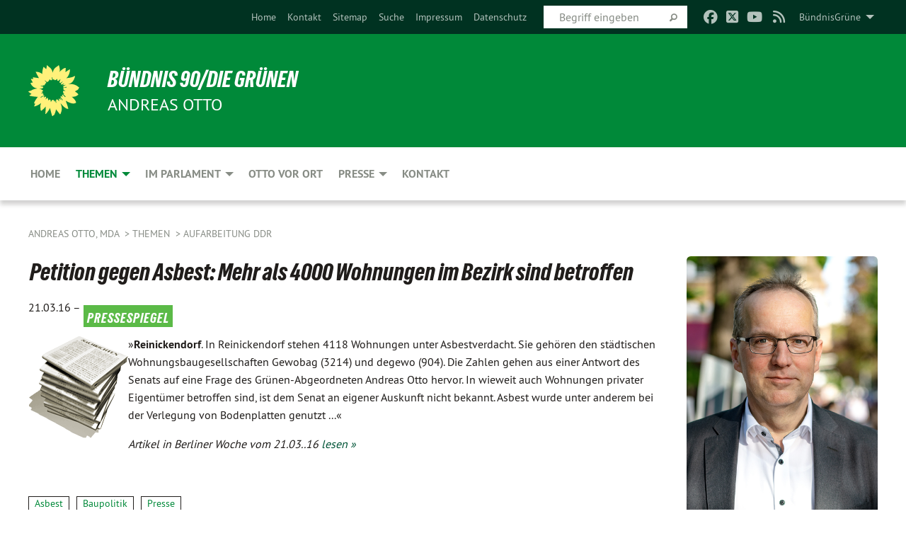

--- FILE ---
content_type: text/html; charset=utf-8
request_url: https://www.otto-direkt.de/themen/aufarbeitung/aufarbeitung-ddrvolltext/petition_gegen_asbest_mehr_als_4000_wohnungen_im_bezirk_sind_betroffen
body_size: 9635
content:
<!DOCTYPE html>
<html lang="de" class="no-js">
<head>

<meta charset="utf-8">
<!-- 
	TYPO3 GRÜNE is Open Source. See @ https://typo3-gruene.de. Developed by die-netzmacher.de and verdigado eG.

	This website is powered by TYPO3 - inspiring people to share!
	TYPO3 is a free open source Content Management Framework initially created by Kasper Skaarhoj and licensed under GNU/GPL.
	TYPO3 is copyright 1998-2026 of Kasper Skaarhoj. Extensions are copyright of their respective owners.
	Information and contribution at https://typo3.org/
-->


<link rel="shortcut icon" href="/typo3conf/ext/startgreen/Resources/Public/Css/buendnis-90-die-gruenen.ico" type="image/vnd.microsoft.icon">

<meta name="generator" content="TYPO3 CMS" />
<meta name="description" content="&amp;amp;nbsp;pressespiegel&amp;amp;nbsp;

»Reinickendorf.&amp;amp;nbsp;In Reinickendorf stehen 4118 Wohnungen unter Asbestverdacht. Sie gehören den städtischen Wohnungsbaugesellschaften Gewobag (3214) und degewo..." />
<meta name="keywords" content="Petition,gegen,Asbest:,Mehr,als,4000,Wohnungen,im,Bezirk,sind,betroffen" />
<meta name="viewport" content="width=device-width, initial-scale=1.0" />
<meta name="twitter:card" content="summary" />

<link rel="stylesheet" type="text/css" href="/typo3temp/assets/compressed/merged-adf848e3db8a6cefcac8d6ec9b0a4900-804c1c0754dd6a29854e3a21786f4533.css?1764233028" media="all">
<link rel="stylesheet" type="text/css" href="/typo3temp/assets/compressed/2a1df348cd-bb560c40fe43101ed1242ef3cb16614e.css?1764233028" media="all">
<link rel="stylesheet" type="text/css" href="/typo3temp/assets/compressed/merged-558148a905f65ab7d53c898584accc54-403c0f46a140381ac40642f092268c3a.css?1764233038" media="all">
<link rel="stylesheet" type="text/css" href="/typo3temp/assets/compressed/merged-1ba18b692853e40a7c8bb780f22dce6d-f9e3b2d84d93f6fcf56c115a7ed9bcdd.css?1764233028" media="screen">
<link media="all" href="/typo3conf/ext/iconpack_fontawesome/Resources/Public/Vendor/fontawesome-free-6.7.2-web/css/fontawesome.min.css?1764232989" rel="stylesheet" type="text/css" >
<link media="all" href="/typo3conf/ext/iconpack_fontawesome/Resources/Public/Vendor/fontawesome-free-6.7.2-web/css/brands.min.css?1764232989" rel="stylesheet" type="text/css" >
<link media="all" href="/typo3conf/ext/iconpack/Resources/Public/Css/IconpackTransforms.min.css?1764232988" rel="stylesheet" type="text/css" >
<link media="all" href="/typo3conf/ext/iconpack_fontawesome/Resources/Public/Vendor/fontawesome-free-6.7.2-web/css/solid.min.css?1764232989" rel="stylesheet" type="text/css" >
<link media="all" href="/typo3conf/ext/iconpack_fontawesome/Resources/Public/Vendor/fontawesome-free-6.7.2-web/css/regular.min.css?1764232989" rel="stylesheet" type="text/css" >



<script src="/typo3temp/assets/compressed/merged-569bc44b3e0046fcc501d95221398862-de468137c25f66c578ee13ce573727a9.js?1764233030"></script>


<style>body .mehr{display:inline;}</style><meta name="viewport" content="width=device-width, initial-scale=1.0" /><link rel="alternate" type="application/rss+xml" title="News" href="/home" />
<!-- Tags added by EXT:seo_dynamic_tag -->
<title>Petition gegen Asbest: Mehr als 4000 Wohnungen im Bezirk sind betroffen:...</title>
<!-- Open Graph data added by EXT:seo_dynamic_tag -->
<meta property="og:title" content="Petition gegen Asbest: Mehr als 4000 Wohnungen im Bezirk sind betroffen:..." />
<meta property="og:type" content="article" />
<meta property="article:published_time" content="2019-09-05T15:53:19" />
<meta property="article:modified_time" content="2019-09-13T11:53:31" />
<meta property="article:section" content="Aufarbeitung DDR.Volltext" />
<meta property="article:tag" content="Petition,gegen,Asbest:,Mehr,als,4000,Wohnungen,im,Bezirk,sind,betroffen" />
<meta property="og:url" content="https://www.otto-direkt.de/themen/aufarbeitung/aufarbeitung-ddrvolltext/petition_gegen_asbest_mehr_als_4000_wohnungen_im_bezirk_sind_betroffen" />
<meta property="og:description" content="&amp;nbsp;pressespiegel&amp;nbsp;

»Reinickendorf.&amp;nbsp;In Reinickendorf stehen 4118 Wohnungen unter Asbestverdacht. Sie gehören den städtischen Wohnungsbaugesellschaften Gewobag (3214) und degewo..." />
<meta property="og:site_name" content="Aufarbeitung DDR.Volltext" />
<!-- Twitter Card data -->
<meta name="twitter:card" content="summary" />
<meta name="twitter:title" content="Petition gegen Asbest: Mehr als 4000 Wohnungen im Bezirk sind betroffen:..." />
<meta name="twitter:description" content="&amp;nbsp;pressespiegel&amp;nbsp;

»Reinickendorf.&amp;nbsp;In Reinickendorf stehen 4118 Wohnungen unter Asbestverdacht. Sie gehören den städtischen Wohnungsbaugesellschaften Gewobag (3214) und degewo..." />

<link rel="canonical" href="https://www.otto-direkt.de/themen/aufarbeitung/aufarbeitung-ddrvolltext/petition_gegen_asbest_mehr_als_4000_wohnungen_im_bezirk_sind_betroffen"/>
</head>
<body id="bodyId-214730" class= "start__mixed_05_02_r layout-0 theme-2109281">
<!--[if lt IE 9]>
              <p class="browsehappy">You are using an <strong>outdated</strong> browser. Please <a href="http://browsehappy.com/">upgrade your browser</a> to improve your experience.</p>
            <![endif]-->
    <div id="startBox01" class="mixed">
  
  

    <div class="siteLineTop siteLineTopNavigation"><div class="siteLine container"><ul class="dropdown menu" data-dropdown-menu>
                    <li><a href="#">BündnisGrüne</a><ul class = "menu" ><li class="is-submenu-item is-dropdown-submenu-item"><a href="http://www.gruene-pankow.de" target="_blank" rel="noreferrer">Kreisverband Pankow</a></li><li class="is-submenu-item is-dropdown-submenu-item"><a href="http://www.gruene-pankow.de/bezirksfraktion.kommunalpolitik.0.html" target="_blank" rel="noreferrer">Bezirksfraktion Pankow</a></li><li class="is-submenu-item is-dropdown-submenu-item"><a href="http://www.gruene-berlin.de" target="_blank" rel="noreferrer">Landesverband Berlin</a></li><li class="is-submenu-item is-dropdown-submenu-item"><a href="http://www.gruene-fraktion-berlin.de" target="_blank" rel="noreferrer">AGH-Fraktion Berlin</a></li><li class="is-submenu-item is-dropdown-submenu-item"><a href="http://www.gruene.de" target="_blank" rel="noreferrer">Bundesverband</a></li><li class="is-submenu-item is-dropdown-submenu-item"><a href="http://www.gruene-bundestag.de/cms/default/rubrik/0/1.htm" target="_blank" rel="noreferrer">Bundestagsfraktion</a></li><li class="is-submenu-item is-dropdown-submenu-item"><a href="http://www.gruene-jugend.de/" target="_blank" rel="noreferrer">gruene-jugend.de</a></li><li class="is-submenu-item is-dropdown-submenu-item"><a href="http://www.boell.de" target="_blank" rel="noreferrer">boell.de</a></li></ul></li>
                </ul><div class="icons socialmedia"><a href="https://www.facebook.com/otto.direkt" title="Facebook" target="_blank" rel="noreferrer"><i class="fa-brands fa-facebook"></i></a><a href="https://twitter.com/otto_direkt" title="Twitter" target="_blank" rel="noreferrer"><i class="fa-brands fa-square-x-twitter"></i></a><a href="https://www.youtube.com/user/ottodirekt" title="You Tube" target="_blank" rel="noreferrer"><i class="fa-brands fa-youtube"></i></a><a href="/home"><i class="fa-solid fa-rss fa-fw"></i></a></div>
		
			
				

    <form method="post" id="siteLineTopSearch" action="/meta-navigation/top/suche?tx__%5Baction%5D=&amp;tx__%5Bcontroller%5D=&amp;cHash=f8f701c6f39e84044206e69d89370037">
<div>
<input type="hidden" name="__referrer[@extension]" value="" />
<input type="hidden" name="__referrer[@controller]" value="Standard" />
<input type="hidden" name="__referrer[@action]" value="searchbox" />
<input type="hidden" name="__referrer[arguments]" value="YTowOnt9695cb50dcaf552857aeb87f82ecc585fbfd935c9" />
<input type="hidden" name="__referrer[@request]" value="{&quot;@extension&quot;:null,&quot;@controller&quot;:&quot;Standard&quot;,&quot;@action&quot;:&quot;searchbox&quot;}395d39b5d95634f04b5bced5f513e5b3bdbf4747" />
<input type="hidden" name="__trustedProperties" value="{&quot;Query&quot;:1}295f3081fd33d6e8ed77dffce813704c167e7794" />
</div>

      
      <input placeholder="Begriff eingeben" type="text" name="Query" />
			<a class="siteLineTopSearchIcon" href="#" onclick="$(this).closest('form').submit()">
				<i class="fi-magnifying-glass"></i>
			</a>
		</form>
	
			
		
	
<ul class="side-nav vertical right" role="menu"><li role="menuitem"><a href="/home" title="Home">Home</a></li><li role="menuitem"><a href="/kontakt" title="Kontakt">Kontakt</a></li><li role="menuitem"><a href="/meta-navigation/top/sitemap" title="Sitemap">Sitemap</a></li><li role="menuitem"><a href="/meta-navigation/top/suche" title="Suche">Suche</a></li><li role="menuitem"><a href="/meta-navigation/top/impressum" title="Impressum">Impressum</a></li><li role="menuitem"><a href="/meta-navigation/top/datenschutz" title="Datenschutz">Datenschutz</a></li></ul>


</div></div>

<div class="header-wrapper">
  <div class="green-division logo-with-text"><div class="green-division-content container"><!-- start.structure.header.main.default.20.20.default //--><div class="logo"><a href="/home" title="BÜNDNIS 90/DIE GRÜNEN" class="icon-die-gruenen"><svg viewBox="0 0 16 16"><path d="M15.992 7.05153 C15.9857 7.00995 15.8807 6.97251 15.8107 6.91456 C15.5721 6.71562 14.7198 5.87686 13.0422 5.93118 C12.8299 5.93794 12.6363 5.95805 12.46 5.98797 C12.8173 5.87216 13.0022 5.80273 13.11 5.75996 C13.2399 5.70822 14.0961 5.4148 14.5568 3.91077 C14.5961 3.78247 14.7072 3.4724 14.6794 3.44884 C14.6454 3.41993 14.3574 3.47148 14.0664 3.64844 C13.7745 3.82596 12.7938 3.98077 12.6774 3.99936 C12.609 4.01034 12.321 3.96709 11.8909 4.193 C12.3756 3.69522 12.8899 2.98775 13.0281 1.99416 C13.0941 1.51777 13.0661 1.32364 13.0456 1.3249 C13.017 1.32697 13.0007 1.32725 12.9653 1.33769 C12.8572 1.36973 12.7478 1.46073 12.3911 1.69946 C12.0341 1.938 11.6559 2.20231 11.6559 2.20231 C11.6559 2.20231 11.7855 0.905189 11.7452 0.874878 C11.7057 0.845574 10.9691 0.852536 9.83867 2.11152 C9.83867 2.11152 9.96713 1.03314 9.75509 0.626385 C9.75509 0.626385 9.6964 0.332012 9.65024 0.178169 C9.62708 0.101187 9.56684 0.0198406 9.55685 0.0268305 C9.54504 0.0349805 9.44501 0.0516162 9.28439 0.235829 C9.03502 0.521414 7.87593 0.871034 7.68405 2.37074 C7.53884 1.76551 7.23059 0.956194 6.46987 0.546196 C6.0403 0.125606 5.84917 0 5.82712 0.010836 C5.80778 0.0206342 5.81615 0.207686 5.75086 0.628856 C5.67749 1.10094 5.61167 1.25033 5.61167 1.25033 C5.61167 1.25033 4.81455 0.549188 4.79382 0.528614 C4.75637 0.491712 4.27036 2.03107 4.41295 2.79966 C4.41295 2.79966 4.16064 2.60403 3.70159 2.36839 C3.18027 2.10057 2.30328 2.05423 2.30944 2.09553 C2.31995 2.16497 3.04944 3.5904 3.35659 4.09102 C3.35659 4.09102 1.3911 3.75327 1.42538 3.87619 C1.43673 3.91661 1.48374 3.99381 1.56136 4.32188 C1.56136 4.32188 0.789964 4.30504 0.800005 4.36895 C0.811056 4.44035 1.38478 5.38858 1.42889 5.44027 C1.42889 5.44027 0.832084 5.55563 0.706081 5.5625 C0.620706 5.56726 1.10475 6.90371 2.43158 7.23742 C2.63209 7.28784 2.82609 7.32532 3.01101 7.35116 C2.57604 7.34288 2.09499 7.43363 1.54222 7.63856 C1.54222 7.63856 1.22206 7.76314 1.05293 7.89713 C0.88358 8.03172 0.0414514 8.1733 0 8.29598 C0.0196574 8.38622 1.02869 9.07656 1.02869 9.07656 C1.02869 9.07656 0.437654 9.36533 0.396996 9.41957 C0.369159 9.45737 0.346631 9.49098 0.354019 9.50161 C0.36098 9.51179 0.400871 9.55894 0.503217 9.62272 C0.739596 9.76953 2.84368 9.98939 2.97328 9.93743 C3.10261 9.886 1.83028 11.3159 1.81065 12.0365 C1.81065 12.0365 2.01901 12.0514 2.13675 12.0611 C2.22697 12.0683 1.75318 12.9624 1.83901 12.9588 C2.41073 12.9348 3.35903 12.3816 3.53696 12.2541 C3.71476 12.1273 3.95794 11.9386 4.02298 11.8772 C4.08873 11.8157 3.60811 12.6746 3.80479 13.4301 C3.80479 13.4301 3.86728 14.0164 3.8707 14.1349 C3.87368 14.2528 4.04047 14.2533 4.03888 14.3321 C4.03728 14.4288 4.50232 13.965 4.72273 13.7865 C4.94308 13.6085 5.24252 13.2644 5.38739 13.0372 C5.53202 12.8109 5.40314 14.8132 5.34421 15.1983 C5.32511 15.3229 5.35347 15.3359 5.37328 15.3772 C5.37918 15.39 5.58492 15.2205 5.65011 15.1772 C5.74719 15.1126 6.75071 13.7631 6.814 13.4255 C6.814 13.4255 7.34912 15.7767 7.53065 16.0286 C7.56995 16.083 7.60274 16.144 7.62999 16.1016 C7.68326 16.0178 7.76314 15.798 7.82338 15.7798 C7.90067 15.7566 8.1267 15.7281 8.24545 15.393 C8.36449 15.0578 8.57838 14.7304 8.67876 13.8599 C8.67876 13.8599 9.8165 15.3106 9.96432 15.4456 C10.023 15.4993 10.3323 14.985 10.4682 14.159 C10.6048 13.3326 10.3113 12.2225 10.1259 12.1845 C10.1259 12.1845 10.0484 12.0625 10.264 12.1397 C10.3868 12.1839 10.8603 13.0056 11.9522 13.6296 C12.136 13.7346 12.5268 13.7364 12.5291 13.7295 C12.6169 13.4843 11.7599 11.242 11.7599 11.242 C11.7599 11.242 11.7812 11.2163 11.9538 11.2869 C12.1259 11.3578 13.7625 12.416 14.7551 11.92 C14.9565 11.8196 14.9681 11.7983 14.9681 11.7983 C15.0818 11.3095 14.2074 10.3852 13.6706 9.96559 C13.6706 9.96559 15.0806 9.90826 15.2968 9.53432 C15.2968 9.53432 15.5569 9.44074 15.6911 9.2554 C15.7143 9.22297 15.5391 8.90112 15.3358 8.75992 C14.8032 8.39077 14.688 8.25154 14.688 8.25154 C14.688 8.25154 14.8367 8.07179 15.0518 8.00419 C15.2669 7.93673 15.9621 7.50823 15.7763 7.29694 C15.7763 7.29694 16 7.1024 15.992 7.05153 M11.4293 7.02375 C11.2114 7.05956 10.6517 7.07226 11.1672 7.514 C11.1672 7.514 11.2626 7.52102 11.008 7.67104 C10.7535 7.82137 11.5752 7.91067 11.6723 8.01933 C11.7696 8.12905 10.858 8.00927 10.8757 8.28362 C10.8934 8.55841 10.7192 8.38494 11.3246 9.03147 C11.3246 9.03147 10.9609 8.947 10.9186 8.99805 C10.8757 9.04988 11.7151 9.74546 11.7098 9.94333 C11.7098 9.94333 11.5391 10.0618 11.4664 9.95832 C11.3937 9.85421 10.8864 9.2932 10.8042 9.27675 C10.7424 9.26467 10.6239 9.2932 10.569 9.40204 C10.569 9.40204 10.7908 9.9188 10.7215 9.93297 C10.6517 9.94733 10.305 9.70339 10.305 9.70339 C10.305 9.70339 10.0776 9.80351 10.1526 10.0095 C10.2265 10.2158 10.8448 10.9167 10.8094 10.9597 C10.8094 10.9597 10.7568 11.0749 10.677 11.0668 C10.5976 11.0583 10.1697 10.2844 10.0643 10.2547 C9.95887 10.2252 10.1872 10.9778 10.1872 10.9778 C10.1872 10.9778 9.80151 10.5716 9.69858 10.4867 C9.5961 10.4016 9.58083 10.5767 9.58083 10.5767 L9.69258 11.4355 C9.69258 11.4355 8.49067 9.6437 8.78468 11.7803 C8.78468 11.7803 8.7569 11.9013 8.71724 11.8974 C8.67722 11.8931 8.42181 11.1901 8.45107 10.9981 C8.48099 10.8056 8.24044 11.5309 8.24044 11.5309 C8.24044 11.5309 7.86355 10.0337 7.08304 11.568 C7.08304 11.568 7.02861 10.9885 6.90841 10.889 C6.78897 10.7897 6.68935 10.7362 6.65918 10.7544 C6.62958 10.7726 6.35334 11.0355 6.24541 11.0616 C6.13779 11.0872 6.33139 10.7141 6.17166 10.61 C6.17166 10.61 6.18596 10.5062 6.09314 10.357 C5.99991 10.2076 5.9102 10.2635 5.37234 10.8431 C5.37234 10.8431 5.59718 10.2932 5.59511 10.1033 C5.59357 9.91371 5.38419 9.8701 5.38419 9.8701 C5.38419 9.8701 4.99275 10.1676 4.87927 10.1309 C4.7651 10.0941 5.06663 9.72974 5.07193 9.62908 C5.07359 9.59728 5.02857 9.60954 5.02857 9.60954 C5.02857 9.60954 4.98165 9.57584 4.58843 9.80524 L3.95082 10.2108 C3.90397 10.1823 3.84138 10.1875 3.86052 10.0363 C3.8659 9.99266 5.05112 9.43538 4.99821 9.37687 C4.94563 9.31891 4.54951 9.22197 4.54951 9.22197 C4.54951 9.22197 4.79783 8.92241 4.7237 8.88939 C4.64973 8.85716 4.10865 8.81235 4.10865 8.81235 C4.10865 8.81235 4.01514 8.66371 4.03442 8.69306 C4.05229 8.72275 4.56359 8.61212 4.56359 8.61212 L4.22245 8.34414 C4.22245 8.34414 5.08519 8.19252 4.3237 7.73407 C4.04183 7.56464 3.74769 7.44859 3.42978 7.39117 C4.24198 7.43131 4.77921 7.22588 4.68805 6.92848 C4.68805 6.92848 4.66221 6.82055 3.85248 6.52481 C3.85248 6.52481 3.87506 6.42823 3.92906 6.41519 C3.98331 6.40214 4.82518 6.71033 4.76572 6.66084 C4.70567 6.61117 4.39746 6.26849 4.45302 6.27162 C4.50871 6.2741 4.90398 6.44131 5.03512 6.31835 C5.16071 6.20085 5.23963 5.98439 5.32213 5.93738 C5.40489 5.89028 5.10204 5.61016 5.5011 5.73911 C5.5011 5.73911 5.77153 5.58727 5.55842 5.33904 C5.34537 5.08996 4.66989 4.29122 5.7719 5.25563 C6.03541 5.48646 6.69471 4.78309 6.64046 4.40046 C6.64046 4.40046 6.90393 4.66603 6.95975 4.69439 C7.0155 4.72308 7.38434 4.76698 7.46818 4.63919 C7.50676 4.5803 7.33281 4.03583 7.44467 3.79623 C7.44467 3.79623 7.49167 3.79206 7.53589 3.84289 C7.58029 3.89416 7.58534 4.46218 7.78553 4.57008 C7.78553 4.57008 8.01021 4.4384 8.04815 4.34013 C8.08647 4.24166 7.98716 4.95393 8.66135 4.64663 C8.66135 4.64663 8.98948 4.35512 9.08369 4.34637 C9.17727 4.33762 9.01322 4.69266 9.09605 4.81881 C9.17945 4.94553 9.45564 5.03019 9.5434 4.87181 C9.63162 4.71386 10.0522 4.39787 10.0849 4.41056 C10.1176 4.4237 9.87092 5.08181 9.84258 5.14641 C9.80151 5.24051 9.77244 5.37981 9.77244 5.37981 C9.77244 5.37981 9.80469 5.5636 10.0344 5.61424 C10.0344 5.61424 10.4682 5.36084 10.9195 5.03189 C10.8722 5.08884 10.8245 5.14794 10.7763 5.21116 C10.7763 5.21116 10.1924 5.81098 10.1922 5.89778 C10.1929 5.98451 10.3924 6.17944 10.556 6.06918 C10.7197 5.95958 11.1148 5.7959 11.1493 5.82427 C11.1834 5.8525 11.2463 5.93365 11.1642 5.98116 C11.0818 6.02813 10.6222 6.26849 10.6222 6.26849 C10.6222 6.26849 11.1472 6.30443 11.7893 6.17458 C11.0942 6.45661 10.8533 6.8859 10.8595 6.92654 C10.88 7.06438 11.9602 6.78439 11.9899 6.8526 C12.1448 7.20437 11.6477 6.987 11.4293 7.02375"/></svg></a></div><div class="text"><h1><a href="/home" title="BÜNDNIS 90/DIE GRÜNEN" class="startFontLightOnDark bold">BÜNDNIS 90/DIE GRÜNEN</a></h1><h2>ANDREAS OTTO</h2></div></div></div>
		
        <div class="main-nav left">
  <div class="title-bar container responsive-menu-title-bar"
       data-responsive-toggle="responsive-menu"
       data-hide-for="large">
    
    <button type="button" data-toggle="responsive-menu">
      <span class="menu-icon" ></span>
    </button>
  </div>
  <nav class="top-bar container" id="responsive-menu">
    
    <ul class="vertical large-horizontal menu"
        data-responsive-menu="drilldown large-dropdown" data-parent-link="true">
      



	
		
				


		<li class="page-214474">
			



		
	<a href="/home">
		

		 
	



	Home

	</a>

	






	







				</li>
			
		
	
		
				


		<li class="page-214726 active">
			



		
	<a href="/themen">
		

		 
	



	Themen

	</a>

	






	



				
				
	<ul class="dropdown menu">
		
			
					


		<li class="page-221556">
			



		
	<a href="/themen/asbest">
		

		 
	



	Asbest

	</a>

	






	







					</li>
				
			
		
			
					


		<li class="page-214729 active">
			



		
	<a href="/aufarbeitung">
		

		 
	



	Aufarbeitung DDR

	</a>

	






	







					</li>
				
			
		
			
					


		<li class="page-214719">
			



		
	<a href="/themen/baupolitik">
		

		 
	



	Baupolitik

	</a>

	






	







					</li>
				
			
		
			
					


		<li class="page-214727">
			



		
	<a href="/themen/berlin-brandenburg">
		

		 
	



	Berlin-Brandenburg

	</a>

	






	







					</li>
				
			
		
			
					


		<li class="page-221554">
			



		
	<a href="/holzbau">
		

		 
	



	Holzbau

	</a>

	






	







					</li>
				
			
		
			
					


		<li class="page-214731">
			



		
	<a href="/themen/pankow">
		

		 
	



	Pankow

	</a>

	






	







					</li>
				
			
		
	</ul>

				
				</li>
			
		
	
		
				


		<li class="page-214736">
			



		
	<a href="/im-parlament">
		

		 
	



	Im Parlament

	</a>

	






	



				
				
	<ul class="dropdown menu">
		
			
					


		<li class="page-232559">
			



		
	<a href="/im-parlament/reden-anfragen-antraege">
		

		 
	



	Reden-Anfragen-Anträge

	</a>

	






	







					</li>
				
			
		
			
					


		<li class="page-232560">
			



		
	<a href="/im-parlament/fachausschuesse">
		

		 
	



	Fachausschüsse

	</a>

	






	







					</li>
				
			
		
			
					


		<li class="page-72266">
			



		
	<a href="/im-parlament/untersuchungsausschuesse">
		

		 
	



	Untersuchungsausschüsse

	</a>

	






	



				
			
				
					
					
	<ul class="dropdown menu">
		
			
					


		<li class="page-230321">
			



		
	<a href="/im-parlament/untersuchungsausschuesse/diese-eg">
		

		 
	



	Diese e.G.

	</a>

	






	







					</li>
				
			
		
			
					


		<li class="page-199650">
			



		
	<a href="/im-parlament/untersuchungsausschuesse/flughafen-ber">
		

		 
	



	Flughafen BER

	</a>

	






	







					</li>
				
			
		
			
					


		<li class="page-129149">
			



		
	<a href="/im-parlament/untersuchungsausschuesse/howoge">
		

		 
	



	HOWOGE

	</a>

	






	







					</li>
				
			
		
			
					


		<li class="page-72136">
			



		
	<a href="/im-parlament/untersuchungsausschuesse/spreedreieck">
		

		 
	



	Spreedreieck

	</a>

	






	







					</li>
				
			
		
	</ul>

					
				
			
		
	</ul>

				
				</li>
			
		
	
		
				


		<li class="page-214744">
			



		
	<a href="/otto-vor-ort">
		

		 
	



	Otto vor Ort

	</a>

	






	







				</li>
			
		
	
		
				


		<li class="page-21678">
			



		
	<a href="/presse">
		

		 
	



	Presse

	</a>

	






	



				
				
	<ul class="dropdown menu">
		
			
					


		<li class="page-39863">
			



		
	<a href="/presse/archiv-pressespiegel">
		

		 
	



	Archiv Pressespiegel

	</a>

	






	



				
			
				
					
					
	<ul class="dropdown menu">
		
			
					


		<li class="page-156033">
			



		
	<a href="/presse/archiv-pressespiegel/archiv">
		

		 
	



	Archiv

	</a>

	






	



				
			
				
					
					
	<ul class="dropdown menu">
		
			
					


		<li class="page-230649">
			



		
	<a href="/presse/archiv-pressespiegel/archiv/2018">
		

		 
	



	2018

	</a>

	






	







					</li>
				
			
		
			
					


		<li class="page-199648">
			



		
	<a href="/presse/archiv-pressespiegel/archiv/2017">
		

		 
	



	2017

	</a>

	






	







					</li>
				
			
		
			
					


		<li class="page-189061">
			



		
	<a href="/presse/archiv-pressespiegel/archiv/2016">
		

		 
	



	2016

	</a>

	






	







					</li>
				
			
		
			
					


		<li class="page-180491">
			



		
	<a href="/presse/archiv-pressespiegel/archiv/2015">
		

		 
	



	2015

	</a>

	






	







					</li>
				
			
		
			
					


		<li class="page-168365">
			



		
	<a href="/presse/archiv-pressespiegel/archiv/2014">
		

		 
	



	2014

	</a>

	






	







					</li>
				
			
		
			
					


		<li class="page-159831">
			



		
	<a href="/presse/archiv-pressespiegel/archiv/2013">
		

		 
	



	2013

	</a>

	






	







					</li>
				
			
		
			
					


		<li class="page-153176">
			



		
	<a href="/presse/archiv-pressespiegel/archiv/2012">
		

		 
	



	2012

	</a>

	






	







					</li>
				
			
		
			
					


		<li class="page-140083">
			



		
	<a href="/presse/archiv-pressespiegel/archiv/2011">
		

		 
	



	2011

	</a>

	






	







					</li>
				
			
		
	</ul>

					
				
			
		
	</ul>

					
				
			
		
			
					


		<li class="page-38926">
			



		
	<a href="/presse/archiv-pressemitteilungen">
		

		 
	



	Archiv Pressemitteilungen

	</a>

	






	



				
			
				
					
					
	<ul class="dropdown menu">
		
			
					


		<li class="page-156032">
			



		
	<a href="/presse/archiv-pressemitteilungen/archiv">
		

		 
	



	Archiv

	</a>

	






	



				
			
				
					
					
	<ul class="dropdown menu">
		
			
					


		<li class="page-199649">
			



		
	<a href="/presse/archiv-pressemitteilungen/archiv/2017">
		

		 
	



	2017

	</a>

	






	







					</li>
				
			
		
			
					


		<li class="page-189970">
			



		
	<a href="/presse/archiv-pressemitteilungen/archiv/2016">
		

		 
	



	2016

	</a>

	






	







					</li>
				
			
		
			
					


		<li class="page-180492">
			



		
	<a href="/presse/archiv-pressemitteilungen/archiv/2015">
		

		 
	



	2015

	</a>

	






	







					</li>
				
			
		
			
					


		<li class="page-169331">
			



		
	<a href="/presse/archiv-pressemitteilungen/archiv/2014">
		

		 
	



	2014

	</a>

	






	







					</li>
				
			
		
			
					


		<li class="page-169330">
			



		
	<a href="/presse/archiv-pressemitteilungen/archiv/2013">
		

		 
	



	2013

	</a>

	






	







					</li>
				
			
		
			
					


		<li class="page-153171">
			



		
	<a href="/presse/archiv-pressemitteilungen/archiv/2012">
		

		 
	



	2012

	</a>

	






	







					</li>
				
			
		
			
					


		<li class="page-139982">
			



		
	<a href="/presse/archiv-pressemitteilungen/archiv/2011">
		

		 
	



	2011

	</a>

	






	







					</li>
				
			
		
			
					


		<li class="page-124501">
			



		
	<a href="/presse/archiv-pressemitteilungen/archiv/2010">
		

		 
	



	2010

	</a>

	






	







					</li>
				
			
		
			
					


		<li class="page-113924">
			



		
	<a href="/presse/archiv-pressemitteilungen/archiv/2009">
		

		 
	



	2009

	</a>

	






	







					</li>
				
			
		
			
					


		<li class="page-56891">
			



		
	<a href="/presse/archiv-pressemitteilungen/archiv/2008">
		

		 
	



	2008

	</a>

	






	







					</li>
				
			
		
			
					


		<li class="page-32732">
			



		
	<a href="/presse/archiv-pressemitteilungen/archiv/2007">
		

		 
	



	2007

	</a>

	






	







					</li>
				
			
		
	</ul>

					
				
			
		
	</ul>

					
				
			
		
	</ul>

				
				</li>
			
		
	
		
				


		<li class="page-214745">
			



		
	<a href="/kontakt">
		

		 
	



	Kontakt

	</a>

	






	







				</li>
			
		
	






    </ul>
  </nav>
</div>

			
	

	


  <div class="breadcrumbs-wrapper container">
    <ul class="menu-breadcrumb breadcrumbs breadcrumbs--left">
      
        


		<li class="page-21651 active">
		



		
	<a href="/home">
		

		 
	



	Andreas Otto, MdA

	</a>

	






	





</li>
      
        


		<li class="page-214726 active">
		



		
	<a href="/themen">
		

		 
	



	Themen

	</a>

	






	





</li>
      
        


		<li class="page-214729 active">
		



		
	<a href="/aufarbeitung">
		

		 
	



	Aufarbeitung DDR

	</a>

	






	





</li>
      
    </ul>
  </div>






</div>

  
	
	
  <div id="maincontent" class="maincontent container">
		<div class="row main">
			<div class="small-12 medium-8 large-9 columns maincontentmain main">
				<!--content-->
				<!--TYPO3SEARCH_begin-->
    

            <div id="c874127" class="frame frame-default frame-type-list frame-layout-0">
                
                
                    



                
                
                    
  

    
    

    
  

  

  




                
                

    
        <div id="x874127" class="xBlog xBlogMain single news"><div class="row"><div class="columns col-sm-12"><div class="xBlogItem"><div id="c199923" class="frame frame- frame-type- frame-layout-"><div class="xBlog_4756416 ce-textpic ce-right ce-intext"><header><h1 class="">
				
				Petition gegen Asbest: Mehr als 4000 Wohnungen im Bezirk sind betroffen
			</h1></header><div class="ce-bodytext"><p class="teaser font-weight-bold"></p><p class="inlineleft">
				21.03.16 – 
				</p><h1><span style="background-color: #5bba47; color: white; font-variant: small-caps; letter-spacing: 1px; font-size: 80%;">&nbsp;pressespiegel&nbsp;</span></h1><h3><img border="0" src="/uploads/pics/zeitungen03_05.png" width="141" height="145" style="float: left;" loading="lazy"></h3><p>»<b>Reinickendorf</b>.&nbsp;In Reinickendorf stehen 4118 Wohnungen unter Asbestverdacht. Sie gehören den städtischen Wohnungsbaugesellschaften Gewobag (3214) und degewo (904).&nbsp;Die Zahlen gehen aus einer Antwort des Senats auf eine Frage des Grünen-Abgeordneten Andreas Otto hervor. In wieweit auch Wohnungen privater Eigentümer betroffen sind, ist dem Senat an eigener Auskunft nicht bekannt.&nbsp;Asbest wurde unter anderem bei der Verlegung von Bodenplatten genutzt ...«
</p><p><i><i>Artikel in Berliner Woche&nbsp;vom 21.03..16 <a href="http://www.berliner-woche.de/reinickendorf/bauen/petition-gegen-asbest-mehr-als-4000-wohnungen-im-bezirk-sind-betroffen-d96840.html" target="_blank" rel="noreferrer">lesen »</a></i></i></p><p>&nbsp;</p></div></div></div><div id="c199923" class="frame frame- frame-type- frame-layout-"></div><p class="supplement bold">
      Kategorie
    </p><p class="category"><span class="item"><a href="/aufarbeitung/kategorie/asbest">
	Asbest
</a></span><span class="item"><span class="devider">| </span><a href="/aufarbeitung/kategorie/baupolitik">
	Baupolitik
</a></span><span class="item"><span class="devider">| </span><a href="/aufarbeitung/kategorie/presse-57">
	Presse
</a></span></p></div><div class="buttonline text-right"><a class="button small" href="/aufarbeitung">Listenansicht</a>
		&nbsp;
		<a class="button small" onclick="history.back()">Zurück</a></div></div></div></div>

    


                
                    



                
                
                    



                
            </div>

        

<!--TYPO3SEARCH_end-->
				<!--/content-->
			</div>
			<div class="small-12 medium-4 large-3 columns maincontentright right">
				<!-- startpagecontent start -->
    

            <div id="c725356" class="frame frame-default frame-type-image frame-layout-0">
                
                
                    



                
                
                    
  

    
    
        
      

    
  

  

  




                
                

    <div class="ce-image ce-center ce-above">
        
	
		 
		
				 
					
		<div class="xBlog8273123 ce-gallery" data-ce-columns="1" data-ce-images="1">
			
				<div class="ce-outer">
					<div class="ce-inner">
      
						
							<div class="ce-row">
								
									
										
												<div class="ce-column">
	

    


<figure>
  
      
          






<img class="image-embed-item xblog_faFJGizt" src="/userspace/KAND/aotto/_Logos/AO_Portr2021_var2_s_.jpg" width="888" height="1196" loading="lazy" alt="" />



        
    
  







  <figcaption class="image-caption xblog@98rzohfc">
     
  </figcaption>




</figure>

	


</div>

											
									
								
							</div>
						
			
					</div>
				</div>
			
		</div>
	


    </div>


                
                    



                
                
                    



                
            </div>

        


    

            <div id="c725358" class="frame frame-default frame-type-textpic frame-layout-0">
                
                
                    



                
                
		
			
  

    
    
        
      

    
  

  

  




		
	
                
    
      

    
		
		

		<div class="ce-textpic ce-right ce-intext">
			
				
	


			

      <div class="ce-bodytext">
        
          

        
        
        
        
          <p><a href="https://www.facebook.com/fp.andreas.otto" title="Facebook-Seite öffnen »" target="_blank" rel="noreferrer"><img height="55" width="55" src="/userspace/_migrated/RTE/RTEmagicC_facebook02b.png" style="float: left;"></a><a href="http://www.youtube.com/ottodirekt" title="YouTube-Kanal öffnen »" target="_blank" rel="noreferrer"><img height="55" width="55" src="/userspace/_migrated/RTE/RTEmagicC_Youtube02b.png" style="float: left;"></a><a href="https://twitter.com/otto_direkt" title="Twitter-Seite öffnen »" target="_blank" rel="noreferrer"><img height="55" width="55" src="/userspace/_migrated/RTE/RTEmagicC_Twitter02b.png" style="float: left;"></a></p>
        
      </div>

			
		</div>

      


  
                
                    



                
                
                    



                
            </div>

        

<!-- startpagecontent end -->
			</div>
		</div>
  </div>

  <footer>
  <div class="footer-main container">
    
    
  </div>
</footer>

  

</div>
<script src="/typo3temp/assets/compressed/merged-b80a18fbc0541a05b9d36340a09252e6-2680dd3a0a52b0d5575a62a71870b108.js?1764233028"></script>
<script src="/typo3temp/assets/compressed/merged-335ce581f76bba205dd6bbaeb10e1eef-ea7b685c7054de105189aecfbb356224.js?1764233028"></script>


</body>
</html>